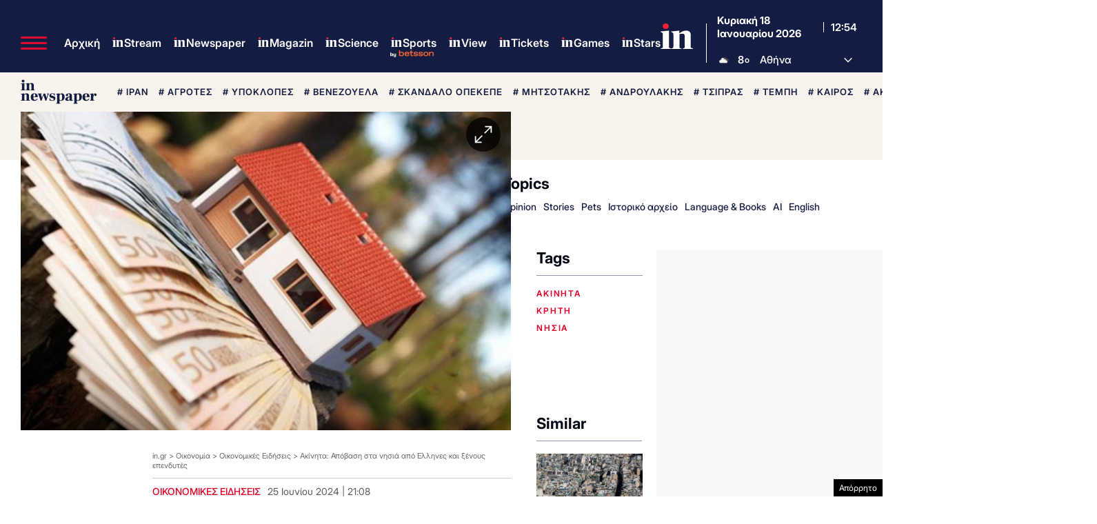

--- FILE ---
content_type: text/html; charset=utf-8
request_url: https://www.google.com/recaptcha/api2/aframe
body_size: 183
content:
<!DOCTYPE HTML><html><head><meta http-equiv="content-type" content="text/html; charset=UTF-8"></head><body><script nonce="DjanVjJqB0HIhglx-mnLSg">/** Anti-fraud and anti-abuse applications only. See google.com/recaptcha */ try{var clients={'sodar':'https://pagead2.googlesyndication.com/pagead/sodar?'};window.addEventListener("message",function(a){try{if(a.source===window.parent){var b=JSON.parse(a.data);var c=clients[b['id']];if(c){var d=document.createElement('img');d.src=c+b['params']+'&rc='+(localStorage.getItem("rc::a")?sessionStorage.getItem("rc::b"):"");window.document.body.appendChild(d);sessionStorage.setItem("rc::e",parseInt(sessionStorage.getItem("rc::e")||0)+1);localStorage.setItem("rc::h",'1768740856128');}}}catch(b){}});window.parent.postMessage("_grecaptcha_ready", "*");}catch(b){}</script></body></html>

--- FILE ---
content_type: application/javascript; charset=utf-8
request_url: https://fundingchoicesmessages.google.com/f/AGSKWxVnSPhYc_qdKskViO6nYNVaqhe2xPGSzXCy_hZZbFTVY28vDRgMFVOrUmtjgW3q7U1s97q3MrKgTdFqVfGU52Iosx0059E0M_sO-Z37WmWBi1xzz7BrqkQL246bFmCsiSIL8q-f9QSF7JMObUcbN_kx4uOm8qbXIaOhEgJl6VG6rjl6OYrvZYhQVp7j/_/ads/rect__adserver//adnetwork468./adsenceSearch./adshare.
body_size: -1291
content:
window['baa9a43e-b691-436a-980a-c18e0b5d5f35'] = true;